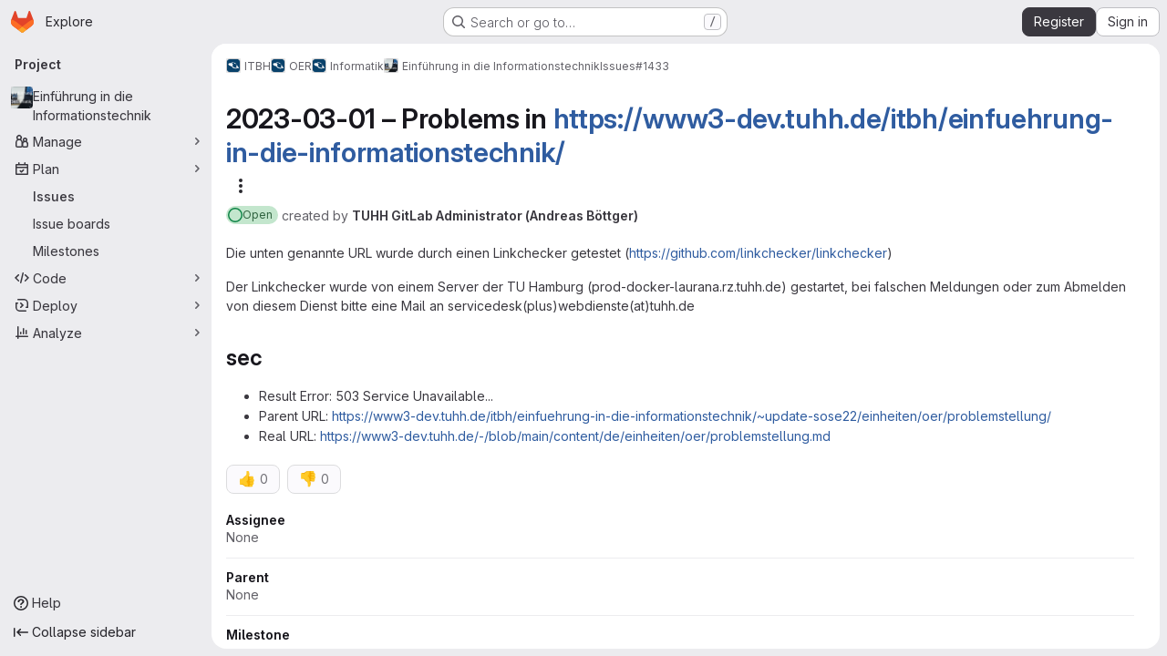

--- FILE ---
content_type: text/html; charset=utf-8
request_url: https://collaborating.tuhh.de/itbh/oer/informatik/einfuehrung-in-die-informationstechnik-i-wise-2021_22/-/issues/1433
body_size: 8118
content:




<!DOCTYPE html>
<html class="gl-system ui-gray with-top-bar with-header application-chrome page-with-panels with-gl-container-queries " lang="en">
<head prefix="og: http://ogp.me/ns#">
<meta charset="utf-8">
<meta content="IE=edge" http-equiv="X-UA-Compatible">
<meta content="width=device-width, initial-scale=1" name="viewport">
<title>2023-03-01 – Problems in https://www3-dev.tuhh.de/itbh/einfuehrung-in-die-informationstechnik/ (#1433) · Issues · ITBH / OER / Informatik / Einführung in die Informationstechnik · GitLab</title>
<script nonce="7lFyUoSMUDE1IEfDg6vdCw==">
//<![CDATA[
window.gon={};gon.api_version="v4";gon.default_avatar_url="https://collaborating.tuhh.de/assets/no_avatar-849f9c04a3a0d0cea2424ae97b27447dc64a7dbfae83c036c45b403392f0e8ba.png";gon.max_file_size=1024;gon.asset_host=null;gon.webpack_public_path="/assets/webpack/";gon.relative_url_root="";gon.user_color_mode="gl-system";gon.user_color_scheme="white";gon.markdown_surround_selection=null;gon.markdown_automatic_lists=null;gon.markdown_maintain_indentation=null;gon.math_rendering_limits_enabled=true;gon.allow_immediate_namespaces_deletion=true;gon.iframe_rendering_enabled=false;gon.iframe_rendering_allowlist=[];gon.recaptcha_api_server_url="https://www.recaptcha.net/recaptcha/api.js";gon.recaptcha_sitekey="6LevZw8UAAAAAENEzlBJ8dDT4j9bsGBccun2Wfc5";gon.gitlab_url="https://collaborating.tuhh.de";gon.promo_url="https://about.gitlab.com";gon.forum_url="https://forum.gitlab.com";gon.docs_url="https://docs.gitlab.com";gon.revision="1e521aad93b";gon.feature_category="team_planning";gon.gitlab_logo="/assets/gitlab_logo-2957169c8ef64c58616a1ac3f4fc626e8a35ce4eb3ed31bb0d873712f2a041a0.png";gon.secure=true;gon.sprite_icons="/assets/icons-dafe78f1f5f3f39844d40e6211b4b6b2b89533b96324c26e6ca12cfd6cf1b0ca.svg";gon.sprite_file_icons="/assets/file_icons/file_icons-90de312d3dbe794a19dee8aee171f184ff69ca9c9cf9fe37e8b254e84c3a1543.svg";gon.illustrations_path="/images/illustrations.svg";gon.emoji_sprites_css_path="/assets/emoji_sprites-bd26211944b9d072037ec97cb138f1a52cd03ef185cd38b8d1fcc963245199a1.css";gon.emoji_backend_version=4;gon.gridstack_css_path="/assets/lazy_bundles/gridstack-f42069e5c7b1542688660592b48f2cbd86e26b77030efd195d124dbd8fe64434.css";gon.test_env=false;gon.disable_animations=false;gon.suggested_label_colors={"#cc338b":"Magenta-pink","#dc143c":"Crimson","#c21e56":"Rose red","#cd5b45":"Dark coral","#ed9121":"Carrot orange","#eee600":"Titanium yellow","#009966":"Green-cyan","#8fbc8f":"Dark sea green","#6699cc":"Blue-gray","#e6e6fa":"Lavender","#9400d3":"Dark violet","#330066":"Deep violet","#36454f":"Charcoal grey","#808080":"Gray"};gon.first_day_of_week=1;gon.time_display_relative=true;gon.time_display_format=0;gon.ee=false;gon.jh=false;gon.dot_com=false;gon.uf_error_prefix="UF";gon.pat_prefix="";gon.keyboard_shortcuts_enabled=true;gon.broadcast_message_dismissal_path=null;gon.diagramsnet_url="https://embed.diagrams.net";gon.features={"uiForOrganizations":false,"organizationSwitching":false,"findAndReplace":false,"removeMonitorMetrics":true,"newProjectCreationForm":false,"workItemsClientSideBoards":false,"glqlWorkItems":true,"glqlAggregation":false,"glqlTypescript":false,"paneledView":true,"archiveGroup":false,"accessibleLoadingButton":false,"allowIframesInMarkdown":false,"projectStudioEnabled":true,"preserveMarkdown":false,"serviceDeskTicket":false,"notificationsTodosButtons":false,"workItemPlanningView":false,"glqlLoadOnClick":false,"hideIncidentManagementFeatures":false,"epicWidgetEditConfirmation":false};
//]]>
</script>

<script nonce="7lFyUoSMUDE1IEfDg6vdCw==">
//<![CDATA[
const root = document.documentElement;
if (window.matchMedia('(prefers-color-scheme: dark)').matches) {
  root.classList.add('gl-dark');
}

window.matchMedia('(prefers-color-scheme: dark)').addEventListener('change', (e) => {
  if (e.matches) {
    root.classList.add('gl-dark');
  } else {
    root.classList.remove('gl-dark');
  }
});

//]]>
</script>




<meta content="light dark" name="color-scheme">
<link rel="stylesheet" href="/assets/application-267421195ad431679553836c5b410ffe630f2a3119c436775ff47aa32bd041a8.css" media="(prefers-color-scheme: light)" />
<link rel="stylesheet" href="/assets/application_dark-eb6a2be3fa84f122bcfdb01700ceb93d31abe14bec53e18529b0230fdb8d07ce.css" media="(prefers-color-scheme: dark)" />
<link rel="stylesheet" href="/assets/page_bundles/issuable_list-d565fa4cba5fd4c687d3958f644ed671f232372d02c8a156d27e8d5f45e76499.css" /><link rel="stylesheet" href="/assets/page_bundles/issues_list-1d9cdbbaf9469f9073c410dc7a7f2543b02071773aa332daf63803eaaec87e62.css" /><link rel="stylesheet" href="/assets/page_bundles/issues_show-772d033f6edeb2b0194d5d8e7a458874b0c6ccd961b76643df7be26ef78eccc2.css" /><link rel="stylesheet" href="/assets/page_bundles/work_items-9f34e9e1785e95144a97edb25299b8dd0d2e641f7efb2d8b7bea3717104ed8f2.css" /><link rel="stylesheet" href="/assets/page_bundles/notes_shared-8f7a9513332533cc4a53b3be3d16e69570e82bc87b3f8913578eaeb0dce57e21.css" /><link rel="stylesheet" href="/assets/page_bundles/design_management-714c36aa7869317006d0fdf3fa26fe925dcbcda6a0c71a93a3e54f3fc27ca849.css" /><link rel="stylesheet" href="/assets/page_bundles/commit_description-9e7efe20f0cef17d0606edabfad0418e9eb224aaeaa2dae32c817060fa60abcc.css" />
<link rel="stylesheet" href="/assets/tailwind_cqs-0e9add9895902b334f85f3a8c9ded0e9bcbfef603bbd1efcb51df7dac57c209e.css" />


<link rel="stylesheet" href="/assets/fonts-deb7ad1d55ca77c0172d8538d53442af63604ff490c74acc2859db295c125bdb.css" />
<link rel="stylesheet" href="/assets/highlight/themes/white-c47e38e4a3eafd97b389c0f8eec06dce295f311cdc1c9e55073ea9406b8fe5b0.css" media="(prefers-color-scheme: light)" />
<link rel="stylesheet" href="/assets/highlight/themes/dark-8796b0549a7cd8fd6d2646619fa5840db4505d7031a76d5441a3cee1d12390d2.css" media="(prefers-color-scheme: dark)" />

<script src="/assets/webpack/runtime.880a9edb.bundle.js" defer="defer" nonce="7lFyUoSMUDE1IEfDg6vdCw=="></script>
<script src="/assets/webpack/main.ca0196b2.chunk.js" defer="defer" nonce="7lFyUoSMUDE1IEfDg6vdCw=="></script>
<script src="/assets/webpack/tracker.4ac2efa2.chunk.js" defer="defer" nonce="7lFyUoSMUDE1IEfDg6vdCw=="></script>
<script nonce="7lFyUoSMUDE1IEfDg6vdCw==">
//<![CDATA[
window.snowplowOptions = {"namespace":"gl","hostname":"collaborating.tuhh.de:443","postPath":"/-/collect_events","forceSecureTracker":true,"appId":"gitlab_sm"};
gl = window.gl || {};
gl.snowplowStandardContext = {"schema":"iglu:com.gitlab/gitlab_standard/jsonschema/1-1-7","data":{"environment":"self-managed","source":"gitlab-rails","correlation_id":"01KF91W8V741MEHCZE8QKX07S2","extra":{},"user_id":null,"global_user_id":null,"user_type":null,"is_gitlab_team_member":null,"namespace_id":8964,"ultimate_parent_namespace_id":58,"project_id":7372,"feature_enabled_by_namespace_ids":null,"realm":"self-managed","deployment_type":"self-managed","context_generated_at":"2026-01-18T18:19:09.304+01:00"}};
gl.snowplowPseudonymizedPageUrl = "https://collaborating.tuhh.de/namespace8964/project7372/-/issues/1433";
gl.maskedDefaultReferrerUrl = null;
gl.ga4MeasurementId = 'G-ENFH3X7M5Y';
gl.duoEvents = [];
gl.onlySendDuoEvents = true;


//]]>
</script>
<link rel="preload" href="/assets/application-267421195ad431679553836c5b410ffe630f2a3119c436775ff47aa32bd041a8.css" as="style" type="text/css" nonce="zGiOs6D9w2c6TO0CYmNAyw==">
<link rel="preload" href="/assets/highlight/themes/white-c47e38e4a3eafd97b389c0f8eec06dce295f311cdc1c9e55073ea9406b8fe5b0.css" as="style" type="text/css" nonce="zGiOs6D9w2c6TO0CYmNAyw==">




<script src="/assets/webpack/commons-pages.groups.new-pages.import.gitlab_projects.new-pages.import.manifest.new-pages.projects.n-44c6c18e.1bfb6269.chunk.js" defer="defer" nonce="7lFyUoSMUDE1IEfDg6vdCw=="></script>
<script src="/assets/webpack/commons-pages.search.show-super_sidebar.6acb116e.chunk.js" defer="defer" nonce="7lFyUoSMUDE1IEfDg6vdCw=="></script>
<script src="/assets/webpack/super_sidebar.d81b6984.chunk.js" defer="defer" nonce="7lFyUoSMUDE1IEfDg6vdCw=="></script>
<script src="/assets/webpack/commons-pages.projects-pages.projects.activity-pages.projects.alert_management.details-pages.project-16912510.ec48a109.chunk.js" defer="defer" nonce="7lFyUoSMUDE1IEfDg6vdCw=="></script>
<script src="/assets/webpack/pages.projects.issues.show.22a8fd9f.chunk.js" defer="defer" nonce="7lFyUoSMUDE1IEfDg6vdCw=="></script>

<meta content="object" property="og:type">
<meta content="GitLab" property="og:site_name">
<meta content="2023-03-01 – Problems in https://www3-dev.tuhh.de/itbh/einfuehrung-in-die-informationstechnik/ (#1433) · Issues · ITBH / OER / Informatik / Einführung in die Informationstechnik · GitLab" property="og:title">
<meta content="Die unten genannte URL wurde durch einen Linkchecker getestet (https://github.com/linkchecker/linkchecker) Der Linkchecker wurde von einem Server der TU Hamburg (prod-docker-laurana.rz.tuhh.de) gestartet,..." property="og:description">
<meta content="https://collaborating.tuhh.de/uploads/-/system/project/avatar/7372/logo.png" property="og:image">
<meta content="64" property="og:image:width">
<meta content="64" property="og:image:height">
<meta content="https://collaborating.tuhh.de/itbh/oer/informatik/einfuehrung-in-die-informationstechnik-i-wise-2021_22/-/issues/1433" property="og:url">
<meta content="summary" property="twitter:card">
<meta content="2023-03-01 – Problems in https://www3-dev.tuhh.de/itbh/einfuehrung-in-die-informationstechnik/ (#1433) · Issues · ITBH / OER / Informatik / Einführung in die Informationstechnik · GitLab" property="twitter:title">
<meta content="Die unten genannte URL wurde durch einen Linkchecker getestet (https://github.com/linkchecker/linkchecker) Der Linkchecker wurde von einem Server der TU Hamburg (prod-docker-laurana.rz.tuhh.de) gestartet,..." property="twitter:description">
<meta content="https://collaborating.tuhh.de/uploads/-/system/project/avatar/7372/logo.png" property="twitter:image">
<meta property="twitter:label1" content="Author"><meta property="twitter:data1" content="TUHH GitLab Administrator (Andreas Böttger)">
<meta name="csrf-param" content="authenticity_token" />
<meta name="csrf-token" content="25L7BQ-_Bd9KM51vd8H_PTlW5EFVsRG_07u0QkELGT0tCSR8xyIbHs_1EmYyU-4hVVcpOZno1qqBXj2uT-nSEg" />
<meta name="csp-nonce" content="7lFyUoSMUDE1IEfDg6vdCw==" />
<meta name="action-cable-url" content="/-/cable" />
<link href="/-/manifest.json" rel="manifest">
<link rel="icon" type="image/png" href="/assets/favicon-72a2cad5025aa931d6ea56c3201d1f18e68a8cd39788c7c80d5b2b82aa5143ef.png" id="favicon" data-original-href="/assets/favicon-72a2cad5025aa931d6ea56c3201d1f18e68a8cd39788c7c80d5b2b82aa5143ef.png" />
<link rel="apple-touch-icon" type="image/x-icon" href="/assets/apple-touch-icon-b049d4bc0dd9626f31db825d61880737befc7835982586d015bded10b4435460.png" />
<link href="/search/opensearch.xml" rel="search" title="Search GitLab" type="application/opensearchdescription+xml">




<meta content="Die unten genannte URL wurde durch einen Linkchecker getestet (https://github.com/linkchecker/linkchecker) Der Linkchecker wurde von einem Server der TU Hamburg (prod-docker-laurana.rz.tuhh.de) gestartet,..." name="description">
<meta content="#ECECEF" media="(prefers-color-scheme: light)" name="theme-color">
<meta content="#232227" media="(prefers-color-scheme: dark)" name="theme-color">
</head>

<body class="tab-width-8 gl-browser-chrome gl-platform-mac " data-group="informatik" data-group-full-path="itbh/oer/informatik" data-namespace-id="8964" data-page="projects:issues:show" data-page-type-id="1433" data-project="einfuehrung-in-die-informationstechnik-i-wise-2021_22" data-project-full-path="itbh/oer/informatik/einfuehrung-in-die-informationstechnik-i-wise-2021_22" data-project-id="7372" data-project-studio-enabled="true">
<div id="js-tooltips-container"></div>
<script nonce="7lFyUoSMUDE1IEfDg6vdCw==">
//<![CDATA[
gl = window.gl || {};
gl.GfmAutoComplete = gl.GfmAutoComplete || {};
gl.GfmAutoComplete.dataSources = {"members":"/itbh/oer/informatik/einfuehrung-in-die-informationstechnik-i-wise-2021_22/-/autocomplete_sources/members?type=WorkItem\u0026type_id=1433","issues":"/itbh/oer/informatik/einfuehrung-in-die-informationstechnik-i-wise-2021_22/-/autocomplete_sources/issues","mergeRequests":"/itbh/oer/informatik/einfuehrung-in-die-informationstechnik-i-wise-2021_22/-/autocomplete_sources/merge_requests","labels":"/itbh/oer/informatik/einfuehrung-in-die-informationstechnik-i-wise-2021_22/-/autocomplete_sources/labels?type=WorkItem\u0026type_id=1433","milestones":"/itbh/oer/informatik/einfuehrung-in-die-informationstechnik-i-wise-2021_22/-/autocomplete_sources/milestones","commands":"/itbh/oer/informatik/einfuehrung-in-die-informationstechnik-i-wise-2021_22/-/autocomplete_sources/commands?type=WorkItem\u0026type_id=1433","snippets":"/itbh/oer/informatik/einfuehrung-in-die-informationstechnik-i-wise-2021_22/-/autocomplete_sources/snippets","contacts":"/itbh/oer/informatik/einfuehrung-in-die-informationstechnik-i-wise-2021_22/-/autocomplete_sources/contacts?type=WorkItem\u0026type_id=1433"};


//]]>
</script>
<script nonce="7lFyUoSMUDE1IEfDg6vdCw==">
//<![CDATA[
gl = window.gl || {};
gl.client = {"isChrome":true,"isMac":true};


//]]>
</script>


<header class="super-topbar js-super-topbar"></header>
<div class="layout-page js-page-layout page-gutter  page-with-super-sidebar">
<script nonce="7lFyUoSMUDE1IEfDg6vdCw==">
//<![CDATA[
const outer = document.createElement('div');
outer.style.visibility = 'hidden';
outer.style.overflow = 'scroll';
document.body.appendChild(outer);
const inner = document.createElement('div');
outer.appendChild(inner);
const scrollbarWidth = outer.offsetWidth - inner.offsetWidth;
outer.parentNode.removeChild(outer);
document.documentElement.style.setProperty('--scrollbar-width', `${scrollbarWidth}px`);

//]]>
</script><aside class="js-super-sidebar super-sidebar super-sidebar-loading" data-command-palette="{&quot;project_files_url&quot;:&quot;/itbh/oer/informatik/einfuehrung-in-die-informationstechnik-i-wise-2021_22/-/files/main?format=json&quot;,&quot;project_blob_url&quot;:&quot;/itbh/oer/informatik/einfuehrung-in-die-informationstechnik-i-wise-2021_22/-/blob/main&quot;}" data-force-desktop-expanded-sidebar="" data-is-saas="false" data-root-path="/" data-sidebar="{&quot;is_logged_in&quot;:false,&quot;compare_plans_url&quot;:&quot;https://about.gitlab.com/pricing&quot;,&quot;context_switcher_links&quot;:[{&quot;title&quot;:&quot;Explore&quot;,&quot;link&quot;:&quot;/explore&quot;,&quot;icon&quot;:&quot;compass&quot;}],&quot;current_menu_items&quot;:[{&quot;id&quot;:&quot;project_overview&quot;,&quot;title&quot;:&quot;Einführung in die Informationstechnik&quot;,&quot;avatar&quot;:&quot;/uploads/-/system/project/avatar/7372/logo.png&quot;,&quot;entity_id&quot;:7372,&quot;link&quot;:&quot;/itbh/oer/informatik/einfuehrung-in-die-informationstechnik-i-wise-2021_22&quot;,&quot;link_classes&quot;:&quot;shortcuts-project&quot;,&quot;is_active&quot;:false},{&quot;id&quot;:&quot;manage_menu&quot;,&quot;title&quot;:&quot;Manage&quot;,&quot;icon&quot;:&quot;users&quot;,&quot;avatar_shape&quot;:&quot;rect&quot;,&quot;link&quot;:&quot;/itbh/oer/informatik/einfuehrung-in-die-informationstechnik-i-wise-2021_22/activity&quot;,&quot;is_active&quot;:false,&quot;items&quot;:[{&quot;id&quot;:&quot;activity&quot;,&quot;title&quot;:&quot;Activity&quot;,&quot;link&quot;:&quot;/itbh/oer/informatik/einfuehrung-in-die-informationstechnik-i-wise-2021_22/activity&quot;,&quot;link_classes&quot;:&quot;shortcuts-project-activity&quot;,&quot;is_active&quot;:false},{&quot;id&quot;:&quot;members&quot;,&quot;title&quot;:&quot;Members&quot;,&quot;link&quot;:&quot;/itbh/oer/informatik/einfuehrung-in-die-informationstechnik-i-wise-2021_22/-/project_members&quot;,&quot;is_active&quot;:false},{&quot;id&quot;:&quot;labels&quot;,&quot;title&quot;:&quot;Labels&quot;,&quot;link&quot;:&quot;/itbh/oer/informatik/einfuehrung-in-die-informationstechnik-i-wise-2021_22/-/labels&quot;,&quot;is_active&quot;:false}],&quot;separated&quot;:false},{&quot;id&quot;:&quot;plan_menu&quot;,&quot;title&quot;:&quot;Plan&quot;,&quot;icon&quot;:&quot;planning&quot;,&quot;avatar_shape&quot;:&quot;rect&quot;,&quot;link&quot;:&quot;/itbh/oer/informatik/einfuehrung-in-die-informationstechnik-i-wise-2021_22/-/issues&quot;,&quot;is_active&quot;:true,&quot;items&quot;:[{&quot;id&quot;:&quot;project_issue_list&quot;,&quot;title&quot;:&quot;Issues&quot;,&quot;link&quot;:&quot;/itbh/oer/informatik/einfuehrung-in-die-informationstechnik-i-wise-2021_22/-/issues&quot;,&quot;link_classes&quot;:&quot;shortcuts-issues has-sub-items&quot;,&quot;pill_count_field&quot;:&quot;openIssuesCount&quot;,&quot;pill_count_dynamic&quot;:false,&quot;is_active&quot;:true},{&quot;id&quot;:&quot;boards&quot;,&quot;title&quot;:&quot;Issue boards&quot;,&quot;link&quot;:&quot;/itbh/oer/informatik/einfuehrung-in-die-informationstechnik-i-wise-2021_22/-/boards&quot;,&quot;link_classes&quot;:&quot;shortcuts-issue-boards&quot;,&quot;is_active&quot;:false},{&quot;id&quot;:&quot;milestones&quot;,&quot;title&quot;:&quot;Milestones&quot;,&quot;link&quot;:&quot;/itbh/oer/informatik/einfuehrung-in-die-informationstechnik-i-wise-2021_22/-/milestones&quot;,&quot;is_active&quot;:false}],&quot;separated&quot;:false},{&quot;id&quot;:&quot;code_menu&quot;,&quot;title&quot;:&quot;Code&quot;,&quot;icon&quot;:&quot;code&quot;,&quot;avatar_shape&quot;:&quot;rect&quot;,&quot;link&quot;:&quot;/itbh/oer/informatik/einfuehrung-in-die-informationstechnik-i-wise-2021_22/-/tree/main&quot;,&quot;is_active&quot;:false,&quot;items&quot;:[{&quot;id&quot;:&quot;files&quot;,&quot;title&quot;:&quot;Repository&quot;,&quot;link&quot;:&quot;/itbh/oer/informatik/einfuehrung-in-die-informationstechnik-i-wise-2021_22/-/tree/main&quot;,&quot;link_classes&quot;:&quot;shortcuts-tree&quot;,&quot;is_active&quot;:false},{&quot;id&quot;:&quot;branches&quot;,&quot;title&quot;:&quot;Branches&quot;,&quot;link&quot;:&quot;/itbh/oer/informatik/einfuehrung-in-die-informationstechnik-i-wise-2021_22/-/branches&quot;,&quot;is_active&quot;:false},{&quot;id&quot;:&quot;commits&quot;,&quot;title&quot;:&quot;Commits&quot;,&quot;link&quot;:&quot;/itbh/oer/informatik/einfuehrung-in-die-informationstechnik-i-wise-2021_22/-/commits/main?ref_type=heads&quot;,&quot;link_classes&quot;:&quot;shortcuts-commits&quot;,&quot;is_active&quot;:false},{&quot;id&quot;:&quot;tags&quot;,&quot;title&quot;:&quot;Tags&quot;,&quot;link&quot;:&quot;/itbh/oer/informatik/einfuehrung-in-die-informationstechnik-i-wise-2021_22/-/tags&quot;,&quot;is_active&quot;:false},{&quot;id&quot;:&quot;graphs&quot;,&quot;title&quot;:&quot;Repository graph&quot;,&quot;link&quot;:&quot;/itbh/oer/informatik/einfuehrung-in-die-informationstechnik-i-wise-2021_22/-/network/main?ref_type=heads&quot;,&quot;link_classes&quot;:&quot;shortcuts-network&quot;,&quot;is_active&quot;:false},{&quot;id&quot;:&quot;compare&quot;,&quot;title&quot;:&quot;Compare revisions&quot;,&quot;link&quot;:&quot;/itbh/oer/informatik/einfuehrung-in-die-informationstechnik-i-wise-2021_22/-/compare?from=main\u0026to=main&quot;,&quot;is_active&quot;:false},{&quot;id&quot;:&quot;project_snippets&quot;,&quot;title&quot;:&quot;Snippets&quot;,&quot;link&quot;:&quot;/itbh/oer/informatik/einfuehrung-in-die-informationstechnik-i-wise-2021_22/-/snippets&quot;,&quot;link_classes&quot;:&quot;shortcuts-snippets&quot;,&quot;is_active&quot;:false}],&quot;separated&quot;:false},{&quot;id&quot;:&quot;deploy_menu&quot;,&quot;title&quot;:&quot;Deploy&quot;,&quot;icon&quot;:&quot;deployments&quot;,&quot;avatar_shape&quot;:&quot;rect&quot;,&quot;link&quot;:&quot;/itbh/oer/informatik/einfuehrung-in-die-informationstechnik-i-wise-2021_22/-/releases&quot;,&quot;is_active&quot;:false,&quot;items&quot;:[{&quot;id&quot;:&quot;releases&quot;,&quot;title&quot;:&quot;Releases&quot;,&quot;link&quot;:&quot;/itbh/oer/informatik/einfuehrung-in-die-informationstechnik-i-wise-2021_22/-/releases&quot;,&quot;link_classes&quot;:&quot;shortcuts-deployments-releases&quot;,&quot;is_active&quot;:false},{&quot;id&quot;:&quot;model_registry&quot;,&quot;title&quot;:&quot;Model registry&quot;,&quot;link&quot;:&quot;/itbh/oer/informatik/einfuehrung-in-die-informationstechnik-i-wise-2021_22/-/ml/models&quot;,&quot;is_active&quot;:false}],&quot;separated&quot;:false},{&quot;id&quot;:&quot;analyze_menu&quot;,&quot;title&quot;:&quot;Analyze&quot;,&quot;icon&quot;:&quot;chart&quot;,&quot;avatar_shape&quot;:&quot;rect&quot;,&quot;link&quot;:&quot;/itbh/oer/informatik/einfuehrung-in-die-informationstechnik-i-wise-2021_22/-/ml/experiments&quot;,&quot;is_active&quot;:false,&quot;items&quot;:[{&quot;id&quot;:&quot;model_experiments&quot;,&quot;title&quot;:&quot;Model experiments&quot;,&quot;link&quot;:&quot;/itbh/oer/informatik/einfuehrung-in-die-informationstechnik-i-wise-2021_22/-/ml/experiments&quot;,&quot;is_active&quot;:false}],&quot;separated&quot;:false}],&quot;current_context_header&quot;:&quot;Project&quot;,&quot;support_path&quot;:&quot;https://about.gitlab.com/get-help/&quot;,&quot;docs_path&quot;:&quot;/help/docs&quot;,&quot;display_whats_new&quot;:false,&quot;show_version_check&quot;:null,&quot;search&quot;:{&quot;search_path&quot;:&quot;/search&quot;,&quot;issues_path&quot;:&quot;/dashboard/issues&quot;,&quot;mr_path&quot;:&quot;/dashboard/merge_requests&quot;,&quot;autocomplete_path&quot;:&quot;/search/autocomplete&quot;,&quot;settings_path&quot;:&quot;/search/settings&quot;,&quot;search_context&quot;:{&quot;group&quot;:{&quot;id&quot;:8964,&quot;name&quot;:&quot;Informatik&quot;,&quot;full_name&quot;:&quot;ITBH / OER / Informatik&quot;},&quot;group_metadata&quot;:{&quot;issues_path&quot;:&quot;/groups/itbh/oer/informatik/-/issues&quot;,&quot;mr_path&quot;:&quot;/groups/itbh/oer/informatik/-/merge_requests&quot;},&quot;project&quot;:{&quot;id&quot;:7372,&quot;name&quot;:&quot;Einführung in die Informationstechnik&quot;},&quot;project_metadata&quot;:{&quot;issues_path&quot;:&quot;/itbh/oer/informatik/einfuehrung-in-die-informationstechnik-i-wise-2021_22/-/issues&quot;},&quot;code_search&quot;:false,&quot;scope&quot;:&quot;issues&quot;,&quot;for_snippets&quot;:null}},&quot;panel_type&quot;:&quot;project&quot;,&quot;shortcut_links&quot;:[{&quot;title&quot;:&quot;Snippets&quot;,&quot;href&quot;:&quot;/explore/snippets&quot;,&quot;css_class&quot;:&quot;dashboard-shortcuts-snippets&quot;},{&quot;title&quot;:&quot;Groups&quot;,&quot;href&quot;:&quot;/explore/groups&quot;,&quot;css_class&quot;:&quot;dashboard-shortcuts-groups&quot;},{&quot;title&quot;:&quot;Projects&quot;,&quot;href&quot;:&quot;/explore/projects/starred&quot;,&quot;css_class&quot;:&quot;dashboard-shortcuts-projects&quot;}],&quot;terms&quot;:&quot;/-/users/terms&quot;,&quot;sign_in_visible&quot;:&quot;true&quot;,&quot;allow_signup&quot;:&quot;true&quot;,&quot;new_user_registration_path&quot;:&quot;/users/sign_up&quot;,&quot;sign_in_path&quot;:&quot;/users/sign_in?redirect_to_referer=yes&quot;}"></aside>


<div class="panels-container gl-flex gl-gap-3">
<div class="content-panels gl-flex-1 gl-w-full gl-flex gl-gap-3 gl-relative js-content-panels gl-@container/content-panels">
<div class="js-static-panel static-panel content-wrapper gl-relative paneled-view gl-flex-1 gl-overflow-y-auto gl-bg-default" id="static-panel-portal">
<div class="panel-header">
<div class="broadcast-wrapper">



</div>
<div class="top-bar-fixed container-fluid gl-rounded-t-lg gl-sticky gl-top-0 gl-left-0 gl-mx-0 gl-w-full" data-testid="top-bar">
<div class="top-bar-container gl-flex gl-items-center gl-gap-2">
<div class="gl-grow gl-basis-0 gl-flex gl-items-center gl-justify-start gl-gap-3">
<script type="application/ld+json">
{"@context":"https://schema.org","@type":"BreadcrumbList","itemListElement":[{"@type":"ListItem","position":1,"name":"ITBH","item":"https://collaborating.tuhh.de/itbh"},{"@type":"ListItem","position":2,"name":"OER","item":"https://collaborating.tuhh.de/itbh/oer"},{"@type":"ListItem","position":3,"name":"Informatik","item":"https://collaborating.tuhh.de/itbh/oer/informatik"},{"@type":"ListItem","position":4,"name":"Einführung in die Informationstechnik","item":"https://collaborating.tuhh.de/itbh/oer/informatik/einfuehrung-in-die-informationstechnik-i-wise-2021_22"},{"@type":"ListItem","position":5,"name":"#1433","item":"https://collaborating.tuhh.de/itbh/oer/informatik/einfuehrung-in-die-informationstechnik-i-wise-2021_22/-/issues/1433"}]}


</script>
<div data-testid="breadcrumb-links" id="js-vue-page-breadcrumbs-wrapper">
<div data-breadcrumbs-json="[{&quot;text&quot;:&quot;ITBH&quot;,&quot;href&quot;:&quot;/itbh&quot;,&quot;avatarPath&quot;:&quot;/uploads/-/system/group/avatar/58/itbh-avatar.png&quot;},{&quot;text&quot;:&quot;OER&quot;,&quot;href&quot;:&quot;/itbh/oer&quot;,&quot;avatarPath&quot;:&quot;/uploads/-/system/group/avatar/8613/itbh-avatar.png&quot;},{&quot;text&quot;:&quot;Informatik&quot;,&quot;href&quot;:&quot;/itbh/oer/informatik&quot;,&quot;avatarPath&quot;:&quot;/uploads/-/system/group/avatar/8964/itbh-avatar.png&quot;},{&quot;text&quot;:&quot;Einführung in die Informationstechnik&quot;,&quot;href&quot;:&quot;/itbh/oer/informatik/einfuehrung-in-die-informationstechnik-i-wise-2021_22&quot;,&quot;avatarPath&quot;:&quot;/uploads/-/system/project/avatar/7372/logo.png&quot;},{&quot;text&quot;:&quot;#1433&quot;,&quot;href&quot;:&quot;/itbh/oer/informatik/einfuehrung-in-die-informationstechnik-i-wise-2021_22/-/issues/1433&quot;,&quot;avatarPath&quot;:null}]" id="js-vue-page-breadcrumbs"></div>
<div id="js-injected-page-breadcrumbs"></div>
<div id="js-page-breadcrumbs-extra"></div>
</div>


<div id="js-work-item-feedback"></div>

</div>

</div>
</div>

</div>
<div class="panel-content">
<div class="panel-content-inner js-static-panel-inner">
<div class="alert-wrapper alert-wrapper-top-space gl-flex gl-flex-col gl-gap-3 container-fluid container-limited">


























</div>

<div class="container-fluid container-limited project-highlight-puc">
<main class="content gl-@container/panel gl-pb-3" id="content-body" itemscope itemtype="http://schema.org/SoftwareSourceCode">
<div id="js-drawer-container"></div>
<div class="flash-container flash-container-page sticky" data-testid="flash-container">
<div id="js-global-alerts"></div>
</div>







<div data-can-read-crm-contact="false" data-can-read-crm-organization="false" data-default-branch="main" data-full-path="itbh/oer/informatik/einfuehrung-in-die-informationstechnik-i-wise-2021_22" data-group-id="8964" data-has-projects="false" data-is-issue-repositioning-disabled="false" data-is-signed-in="false" data-issues-list-path="/itbh/oer/informatik/einfuehrung-in-die-informationstechnik-i-wise-2021_22/-/issues" data-max-attachment-size="1 GiB" data-project-namespace-full-path="itbh/oer/informatik" data-show-new-work-item="true" data-time-tracking-limit-to-hours="false" data-work-item-planning-view-enabled="false" data-work-items-saved-views-enabled="false" id="js-work-items"></div>

</main>
</div>

</div>

</div>
</div>
<div class="js-dynamic-panel paneled-view contextual-panel gl-@container/panel !gl-absolute gl-shadow-lg @xl/content-panels:gl-w-1/2 @xl/content-panels:gl-shadow-none @xl/content-panels:!gl-relative" id="contextual-panel-portal"></div>
</div>
</div>

</div>


<script nonce="7lFyUoSMUDE1IEfDg6vdCw==">
//<![CDATA[
if ('loading' in HTMLImageElement.prototype) {
  document.querySelectorAll('img.lazy').forEach(img => {
    img.loading = 'lazy';
    let imgUrl = img.dataset.src;
    // Only adding width + height for avatars for now
    if (imgUrl.indexOf('/avatar/') > -1 && imgUrl.indexOf('?') === -1) {
      const targetWidth = img.getAttribute('width') || img.width;
      imgUrl += `?width=${targetWidth}`;
    }
    img.src = imgUrl;
    img.removeAttribute('data-src');
    img.classList.remove('lazy');
    img.classList.add('js-lazy-loaded');
    img.dataset.testid = 'js-lazy-loaded-content';
  });
}

//]]>
</script>
<script nonce="7lFyUoSMUDE1IEfDg6vdCw==">
//<![CDATA[
gl = window.gl || {};
gl.experiments = {};


//]]>
</script>

</body>
</html>

